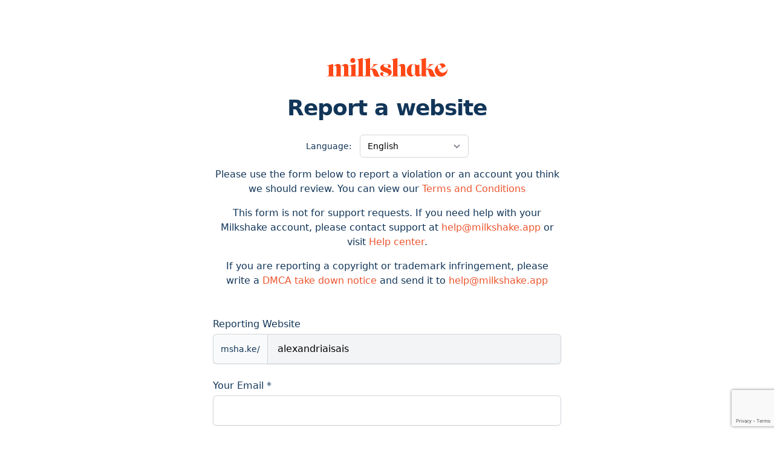

--- FILE ---
content_type: text/html; charset=utf-8
request_url: https://www.google.com/recaptcha/api2/anchor?ar=1&k=6LfjQKgZAAAAAAM0IG7vVXXDc1CVYVXZUIbxTG77&co=aHR0cHM6Ly9hcGkubWlsa3NoYWtlLmFwcDo0NDM.&hl=en&v=naPR4A6FAh-yZLuCX253WaZq&size=invisible&anchor-ms=20000&execute-ms=15000&cb=cbmsbds13wq9
body_size: 44826
content:
<!DOCTYPE HTML><html dir="ltr" lang="en"><head><meta http-equiv="Content-Type" content="text/html; charset=UTF-8">
<meta http-equiv="X-UA-Compatible" content="IE=edge">
<title>reCAPTCHA</title>
<style type="text/css">
/* cyrillic-ext */
@font-face {
  font-family: 'Roboto';
  font-style: normal;
  font-weight: 400;
  src: url(//fonts.gstatic.com/s/roboto/v18/KFOmCnqEu92Fr1Mu72xKKTU1Kvnz.woff2) format('woff2');
  unicode-range: U+0460-052F, U+1C80-1C8A, U+20B4, U+2DE0-2DFF, U+A640-A69F, U+FE2E-FE2F;
}
/* cyrillic */
@font-face {
  font-family: 'Roboto';
  font-style: normal;
  font-weight: 400;
  src: url(//fonts.gstatic.com/s/roboto/v18/KFOmCnqEu92Fr1Mu5mxKKTU1Kvnz.woff2) format('woff2');
  unicode-range: U+0301, U+0400-045F, U+0490-0491, U+04B0-04B1, U+2116;
}
/* greek-ext */
@font-face {
  font-family: 'Roboto';
  font-style: normal;
  font-weight: 400;
  src: url(//fonts.gstatic.com/s/roboto/v18/KFOmCnqEu92Fr1Mu7mxKKTU1Kvnz.woff2) format('woff2');
  unicode-range: U+1F00-1FFF;
}
/* greek */
@font-face {
  font-family: 'Roboto';
  font-style: normal;
  font-weight: 400;
  src: url(//fonts.gstatic.com/s/roboto/v18/KFOmCnqEu92Fr1Mu4WxKKTU1Kvnz.woff2) format('woff2');
  unicode-range: U+0370-0377, U+037A-037F, U+0384-038A, U+038C, U+038E-03A1, U+03A3-03FF;
}
/* vietnamese */
@font-face {
  font-family: 'Roboto';
  font-style: normal;
  font-weight: 400;
  src: url(//fonts.gstatic.com/s/roboto/v18/KFOmCnqEu92Fr1Mu7WxKKTU1Kvnz.woff2) format('woff2');
  unicode-range: U+0102-0103, U+0110-0111, U+0128-0129, U+0168-0169, U+01A0-01A1, U+01AF-01B0, U+0300-0301, U+0303-0304, U+0308-0309, U+0323, U+0329, U+1EA0-1EF9, U+20AB;
}
/* latin-ext */
@font-face {
  font-family: 'Roboto';
  font-style: normal;
  font-weight: 400;
  src: url(//fonts.gstatic.com/s/roboto/v18/KFOmCnqEu92Fr1Mu7GxKKTU1Kvnz.woff2) format('woff2');
  unicode-range: U+0100-02BA, U+02BD-02C5, U+02C7-02CC, U+02CE-02D7, U+02DD-02FF, U+0304, U+0308, U+0329, U+1D00-1DBF, U+1E00-1E9F, U+1EF2-1EFF, U+2020, U+20A0-20AB, U+20AD-20C0, U+2113, U+2C60-2C7F, U+A720-A7FF;
}
/* latin */
@font-face {
  font-family: 'Roboto';
  font-style: normal;
  font-weight: 400;
  src: url(//fonts.gstatic.com/s/roboto/v18/KFOmCnqEu92Fr1Mu4mxKKTU1Kg.woff2) format('woff2');
  unicode-range: U+0000-00FF, U+0131, U+0152-0153, U+02BB-02BC, U+02C6, U+02DA, U+02DC, U+0304, U+0308, U+0329, U+2000-206F, U+20AC, U+2122, U+2191, U+2193, U+2212, U+2215, U+FEFF, U+FFFD;
}
/* cyrillic-ext */
@font-face {
  font-family: 'Roboto';
  font-style: normal;
  font-weight: 500;
  src: url(//fonts.gstatic.com/s/roboto/v18/KFOlCnqEu92Fr1MmEU9fCRc4AMP6lbBP.woff2) format('woff2');
  unicode-range: U+0460-052F, U+1C80-1C8A, U+20B4, U+2DE0-2DFF, U+A640-A69F, U+FE2E-FE2F;
}
/* cyrillic */
@font-face {
  font-family: 'Roboto';
  font-style: normal;
  font-weight: 500;
  src: url(//fonts.gstatic.com/s/roboto/v18/KFOlCnqEu92Fr1MmEU9fABc4AMP6lbBP.woff2) format('woff2');
  unicode-range: U+0301, U+0400-045F, U+0490-0491, U+04B0-04B1, U+2116;
}
/* greek-ext */
@font-face {
  font-family: 'Roboto';
  font-style: normal;
  font-weight: 500;
  src: url(//fonts.gstatic.com/s/roboto/v18/KFOlCnqEu92Fr1MmEU9fCBc4AMP6lbBP.woff2) format('woff2');
  unicode-range: U+1F00-1FFF;
}
/* greek */
@font-face {
  font-family: 'Roboto';
  font-style: normal;
  font-weight: 500;
  src: url(//fonts.gstatic.com/s/roboto/v18/KFOlCnqEu92Fr1MmEU9fBxc4AMP6lbBP.woff2) format('woff2');
  unicode-range: U+0370-0377, U+037A-037F, U+0384-038A, U+038C, U+038E-03A1, U+03A3-03FF;
}
/* vietnamese */
@font-face {
  font-family: 'Roboto';
  font-style: normal;
  font-weight: 500;
  src: url(//fonts.gstatic.com/s/roboto/v18/KFOlCnqEu92Fr1MmEU9fCxc4AMP6lbBP.woff2) format('woff2');
  unicode-range: U+0102-0103, U+0110-0111, U+0128-0129, U+0168-0169, U+01A0-01A1, U+01AF-01B0, U+0300-0301, U+0303-0304, U+0308-0309, U+0323, U+0329, U+1EA0-1EF9, U+20AB;
}
/* latin-ext */
@font-face {
  font-family: 'Roboto';
  font-style: normal;
  font-weight: 500;
  src: url(//fonts.gstatic.com/s/roboto/v18/KFOlCnqEu92Fr1MmEU9fChc4AMP6lbBP.woff2) format('woff2');
  unicode-range: U+0100-02BA, U+02BD-02C5, U+02C7-02CC, U+02CE-02D7, U+02DD-02FF, U+0304, U+0308, U+0329, U+1D00-1DBF, U+1E00-1E9F, U+1EF2-1EFF, U+2020, U+20A0-20AB, U+20AD-20C0, U+2113, U+2C60-2C7F, U+A720-A7FF;
}
/* latin */
@font-face {
  font-family: 'Roboto';
  font-style: normal;
  font-weight: 500;
  src: url(//fonts.gstatic.com/s/roboto/v18/KFOlCnqEu92Fr1MmEU9fBBc4AMP6lQ.woff2) format('woff2');
  unicode-range: U+0000-00FF, U+0131, U+0152-0153, U+02BB-02BC, U+02C6, U+02DA, U+02DC, U+0304, U+0308, U+0329, U+2000-206F, U+20AC, U+2122, U+2191, U+2193, U+2212, U+2215, U+FEFF, U+FFFD;
}
/* cyrillic-ext */
@font-face {
  font-family: 'Roboto';
  font-style: normal;
  font-weight: 900;
  src: url(//fonts.gstatic.com/s/roboto/v18/KFOlCnqEu92Fr1MmYUtfCRc4AMP6lbBP.woff2) format('woff2');
  unicode-range: U+0460-052F, U+1C80-1C8A, U+20B4, U+2DE0-2DFF, U+A640-A69F, U+FE2E-FE2F;
}
/* cyrillic */
@font-face {
  font-family: 'Roboto';
  font-style: normal;
  font-weight: 900;
  src: url(//fonts.gstatic.com/s/roboto/v18/KFOlCnqEu92Fr1MmYUtfABc4AMP6lbBP.woff2) format('woff2');
  unicode-range: U+0301, U+0400-045F, U+0490-0491, U+04B0-04B1, U+2116;
}
/* greek-ext */
@font-face {
  font-family: 'Roboto';
  font-style: normal;
  font-weight: 900;
  src: url(//fonts.gstatic.com/s/roboto/v18/KFOlCnqEu92Fr1MmYUtfCBc4AMP6lbBP.woff2) format('woff2');
  unicode-range: U+1F00-1FFF;
}
/* greek */
@font-face {
  font-family: 'Roboto';
  font-style: normal;
  font-weight: 900;
  src: url(//fonts.gstatic.com/s/roboto/v18/KFOlCnqEu92Fr1MmYUtfBxc4AMP6lbBP.woff2) format('woff2');
  unicode-range: U+0370-0377, U+037A-037F, U+0384-038A, U+038C, U+038E-03A1, U+03A3-03FF;
}
/* vietnamese */
@font-face {
  font-family: 'Roboto';
  font-style: normal;
  font-weight: 900;
  src: url(//fonts.gstatic.com/s/roboto/v18/KFOlCnqEu92Fr1MmYUtfCxc4AMP6lbBP.woff2) format('woff2');
  unicode-range: U+0102-0103, U+0110-0111, U+0128-0129, U+0168-0169, U+01A0-01A1, U+01AF-01B0, U+0300-0301, U+0303-0304, U+0308-0309, U+0323, U+0329, U+1EA0-1EF9, U+20AB;
}
/* latin-ext */
@font-face {
  font-family: 'Roboto';
  font-style: normal;
  font-weight: 900;
  src: url(//fonts.gstatic.com/s/roboto/v18/KFOlCnqEu92Fr1MmYUtfChc4AMP6lbBP.woff2) format('woff2');
  unicode-range: U+0100-02BA, U+02BD-02C5, U+02C7-02CC, U+02CE-02D7, U+02DD-02FF, U+0304, U+0308, U+0329, U+1D00-1DBF, U+1E00-1E9F, U+1EF2-1EFF, U+2020, U+20A0-20AB, U+20AD-20C0, U+2113, U+2C60-2C7F, U+A720-A7FF;
}
/* latin */
@font-face {
  font-family: 'Roboto';
  font-style: normal;
  font-weight: 900;
  src: url(//fonts.gstatic.com/s/roboto/v18/KFOlCnqEu92Fr1MmYUtfBBc4AMP6lQ.woff2) format('woff2');
  unicode-range: U+0000-00FF, U+0131, U+0152-0153, U+02BB-02BC, U+02C6, U+02DA, U+02DC, U+0304, U+0308, U+0329, U+2000-206F, U+20AC, U+2122, U+2191, U+2193, U+2212, U+2215, U+FEFF, U+FFFD;
}

</style>
<link rel="stylesheet" type="text/css" href="https://www.gstatic.com/recaptcha/releases/naPR4A6FAh-yZLuCX253WaZq/styles__ltr.css">
<script nonce="GZSF1fLHRlkjvbusGiznXg" type="text/javascript">window['__recaptcha_api'] = 'https://www.google.com/recaptcha/api2/';</script>
<script type="text/javascript" src="https://www.gstatic.com/recaptcha/releases/naPR4A6FAh-yZLuCX253WaZq/recaptcha__en.js" nonce="GZSF1fLHRlkjvbusGiznXg">
      
    </script></head>
<body><div id="rc-anchor-alert" class="rc-anchor-alert"></div>
<input type="hidden" id="recaptcha-token" value="[base64]">
<script type="text/javascript" nonce="GZSF1fLHRlkjvbusGiznXg">
      recaptcha.anchor.Main.init("[\x22ainput\x22,[\x22bgdata\x22,\x22\x22,\[base64]/[base64]/MjU1Ok4/NToyKSlyZXR1cm4gZmFsc2U7cmV0dXJuKHE9eShtLChtLnBmPUssTj80MDI6MCkpLFYoMCxtLG0uUyksbS51KS5wdXNoKFtxVSxxLE4/[base64]/[base64]/[base64]/[base64]/[base64]/[base64]/[base64]\\u003d\\u003d\x22,\[base64]\\u003d\\u003d\x22,\x22woHChVjDt8Kqf0/[base64]/Dj0zCksKowpjDqAVUL1/DvMOoYmMdCsK5ZRoewrvDpSHCn8KnLmvCr8OZO8OJw5zCm8OLw5fDncKcwqXClERIwqU/L8Kiw7YFwrlBwpLCognDqcOObi7CksOfa37DvMOwbXJHNMOIR8Klwp/CvMOlw4TDoV4cE1DDscKswoJkwovDlnzCqcKuw6PDgsOJwrM4w4DDmsKKSS/DvRhQNhXDuiJiw75BNlvDvSvCrcKBTyHDtMKNwrAHIQVZG8OYJMKtw43DmcK2wr3CpkU+clLCgMOcNcKfwoZ6X2LCjcK8wp/DoxESWgjDrMOiSMKdwp7CrAVewrtkwrrCoMOhfsOiw5/CiWDChyEPw73DrAxDwq7Di8KvwrXCq8KkWsOVwpfClFTCo3PCgXF0w7jDgGrCvcKzJmYMZcOUw4DDlgdzJRHDv8OwDMKUwpvDmTTDsMOnJcOED29xVcOXa8OUfCcIasOMIsKywrXCmMKMwoTDiRRIw65zw7/DgsO3HMKPW8K3E8OeF8ObecKrw73DsGPCkmPDoGB+KcKrw4LCg8O2wpzDj8KgcsO8wqfDp0M2KCrClhfDlQNHJ8KMw4bDuQnDk2Y8KMOBwrtvwoN4QinCjFUpQ8KWwrnCm8Ouw6Vua8KRNMK2w6x0wrQLwrHDgsK+wpMdTH/ChcK4wpstwrcCO8OGUMKhw5/DhA87Y8OiF8Kyw7zDjMOfVC9Ow7fDnQzDnhHCjQNGIFMsHyLDn8O6JRoTwoXCoUPCm2jCj8K4wprDmcKOWS/CnDDCoCNhQ1/CuVLCkRjCvMOmHQHDpcKkw5vDq2B7w7R1w7LCghzCscKSEsOSw7zDosOqwp7CpBVvw5rDnB1+w77CgsOAwoTCq0Y1wpbChUrCjsKKBcKlwpnClGExwp5QUF/Cs8ObwogTwr9Nd00tw4PDun1TwoZqwoXDkQIDLRU7wr8FwrLCjEsvw4Fhw5/[base64]/CvEbDl3LDnVTDmj/CncONwqFJRsOlclZzCcK2WsKnGhF1BxvCh3fCtsORwofChBpiwoQAV1IVw6Atwp15worCv2TCuXliwoceQz7Cs8K6w6/Cp8OQDkxVT8KdN3gnwqJ5T8KWfMOYYMKKwplXw6HDk8Kjw7tTw7tFQcOUwozCqWbDlyBQw43Cs8OQDcKfwp9CJH/CtzfCncK/B8O+DcKZKj3ClhcgEcKJwr7CvMOMw5QSw6nDvMOgecOOGmg+IcKCLjlwdX7ChMODw4UqwrnCq1jDtsKGJMKbw5EEGcKyw4bCksKHVSnDl3PDs8K9dMOFw7bCrQTCgCMGGsOtEMKUwprCtg/Dm8KBwp7DusKFwpgrIznCmsOfA24lcsKXwrMTw4sKwq/CoglFwro4wovCpgs1Vk4eAU7CvcOsfsKZQwMLwqFNScOWwoQGYsKowp4Zw5PDkmRZesKXN0N2OcKfdWrCj0DCuMOgahfDmRomwrpbfzASw6PDjVLCgk5NTFUCw4/[base64]/[base64]/Cq2zDosKZw7PCsMOnbsKLwp8UMMOsKMOGw5fCqn3Cjx5jCsKbwrEgPlN3blgNBsO9SEnDg8Ovw5kVw7x1w6BGOg3DriDCg8OFw6nCsn4+w67CmkBRw57DiRbDp1Y4PRPCi8KTwqjCkcKLwqByw5/[base64]/[base64]/DucOywpfDkW5ywpvCiMKcwrLCvcOmccKBDHtwRMKJw4hkLzbCgkfCuwXDtsK3UnhlwrVuWkJUGcO6w5bCq8OqSRPCmgIHGwdbDDzDvmgybzPCrW3Cqx9fNBzCl8OiwrPCqcKOwpnDkzYmwqrCtMOHwp80I8KpUsKkw7JGw7l2w6/CtcODwqICXFUoXcOITA4Kwr1uwpxhPSFScDjCjF7CncKPwrJbMB8BwrvCmcKbw58sw6LDhMOxwqsJGcOteWXClRM7V1LCgl7DoMO8wq8lw6lRYwdswp/CjDhGXkl3ScOjw6TDtzzDoMOOJsOBKz5RWmfCmmjCqsOtw6LCrWjCj8K9NsKNw7gOw4vDkMONw758SsO7X8OMw4TCsidGUALDpALCoWrDucK7IcO1CzEXw7ZPDGjCiMK6N8KCw4krwrQMw6s/wrfDq8KQwrbDkGYfEV/Dh8Ozw6PDrcOtw7jDmSpZw41kw7XDkCXCsMKAcsOiwpXDncKBBsO3XHk2OcOSwpzDj1PDrcOCQcKsw6p5wo9Jw6LDp8O1w5DDv13CgcKEGMKdwpnDnMKISsKxw6cEw6I7wqhCPcK1wpxEwp4ncHzCskfDncO0QMOTw4TDgF/CvjBzWFjDg8O+w5rDj8OUw73Cn8OjwonDgjrCiG8/woETw4DCqMKqw6TDs8OEwrrDlD7DgMOYdEtnNHZ7wrfDmWrDlcKUesKlAsODw5jDjcOxUMKCwprCq1rDpMKFZ8O1MwjDm2UfwqJCw4V+S8OKwq/CuRYVwpBRFQNRwpvClmTDisKrQsOxw4zCryUmcn3Dn2kPaRXDh0V/wqR8VMOAwrBxUcKewo5Iwow+FcKiAsKqw7jDm8KowpoWKEzDoF7CiUkTX0AZw6cIwobCj8KVw753RcOQw4vCriHCgC/DklPDgMKfwrlMw67Dn8O5V8OJRMKtwpAAw701EEzCtcOcwrDChsKNHnvDqcK/wrzDrBw9w5Qxw6QPw7RXKVZHw5bDhcKLdxRgw4J1ejRee8KCacOsw7QqXkXDmMOKaVTCvF44DcOhDFXCj8KzKsK3RRt7QULDq8KIQWJlw7fCshfDi8O4IwbDqMKgD2pZw6xTwpc6w4YLw581U8OtN0rDmMKZPMOKLUBtwqrDvVPCvMOiw49Zw7wZUsOLw7NIw5xXwr/Cv8OKwqc2DF9Pw6zDgcKfecKOOCLCvioOwpLCm8Kow7IzCAMmw5PDiMOYSz5kwrLDusKfVcOZw6TDsEMnYknCkMKOd8O2w4XCpz3DlcOUw6HDisOkFgFaN8K8w4wwwoTCoMO2wpHCvx3DuMKQwphtWsOfwp14McK/wr1vKcKjLcKPw5piDMKpZMOwwo7CmCY5w5dAw54KwpIzR8Okwotxw4giw4d/woDCosONwqJ4FEfDhMKRwpkae8K0w5sxw78zw5bCgGTCi3krwozDisOOw6FKw6wAdsK0GsOlw4PCslXCh1jDqSjDmsKqYsKsc8KDCsKACMOuw6tLw5nCn8Kiw4XCo8O6w7vCrcOVUB52w5VxUcKtBhHDnMOvaE/Cp0oFesKBBMKCTMKvw6lrw6Iowpltw7ZlR38MTGjCrH0owrXDncKIRBTDrgTDj8O6wpJFwr/Dh13Dk8KFTsKAICJUJcOpeMO2KwHDmTnCtXxEOMKbw5bDtsOTwo3Dsz/Cq8OIw4zCtRvCvyBzw68vw7cZwrpaw7LDiMKOw7PDvsOrwr0jZD0CJ1DCksOowowpasKLUk8Ow7Qxw6XDkMOwwohDw6UHwofDk8O7w7TCucO9w7M2HE/DrmLCjD0Xwos2wrlGwpLCm2s4wrIPZcKJf8Oyw7/[base64]/[base64]/woR4woDDncK8Jk3DvcKPw47ClHYhw5fCjBZ0wqs5OcO6w5AiHcOaFMKaMMOKLcOLw5nClgbCs8OvSVMROALCrsODU8K/[base64]/[base64]/Cr8OOdsOEA2fDrMO/JMKiJcOCw7MAw75Sw61beSDDvxHCpiTCqcKvLR40VT/[base64]/dGRnS8OESDhBR8Ovw54tCDzDlmLCgAoYcQsdw7LCvMKQTcKFw59vHsKvwrAnew3CjG3Cvm0OwrVjw6DChBzChcKxwrzDlwDCp0LCiDUVf8Oic8K7wpAjTnPCo8KfPcKbwrvCsDQsw5PDoMOpfBFXwponCMKnw59Rw5jDhyrDoW/DhnzDm1ggw5RcBznClmrDu8KYw6hmUDTDp8KQaTwCwpPDl8Kiw6vDsAphasKYwrZzwqgAGsOUL8KId8KzwpFOLcOYHcKEdcOWwrjCu8KqRSosdQd/LRlUwpxlwpbDsMKufsOXQwnCm8KfR1ZjQcOhKMKPw4bCisKhQCZQw5nCgA7Dg37CgsOjwqfDth51w6wjMxrCgGDDnsKpw7paLjEmHEDDp1HCu1jCtsK/MMOwwqPCrRV4wr3CtMK9UsKPFcONw5dGNMO+Qn4vLcKBwoVLNXx8BcOJwoBOOX8Uw7bDsElFw4/DmsKKPsOtZ0bCp1QzT0HDiD1TJ8OMRcK6KsK/w5TDqcKSCG0rQcKPZTTDkMOAwr1iZHYnTsOtNT9+wrDCiMKvH8K3RcKtw7LCrMORHcK/[base64]/CiMKXG3U5w7XDosOMQcOTR8OTwqLDjhDCkn4AQlrClcOpwqbDtcKJHGzDtcK7wpTCqGEAR2/CqMO+GsK6EEjDpMOXXcOQNEDClsO1A8KIPDTDhMKjKcO4w7Mtw5ECwrjCsMOPAsK0w4gtw492dGfCmMOaQsKlwrTClMO2wo06w43CpcKlVVgKwpHDrcKjwoV0w5vDncOww4MfwpXCn0LDkEFmHR9Ww7EZwrbClWrDnyXCkGZEdG07fsOmH8OjwrfCqB/DqSvCrsO4fUMMKsKKGA01w44wRVlywpAXwrLCq8Kgw63Co8O7UBNIw5PCrMOww6N/[base64]/CvGPDjSQAw6QBJMO8wodFw6bCnVVJw5XDvsKFwrR4O8KPwovCs3fDoMKEw5ZiWzIHwqHDlsOvwq3ChGUMcT1JEkfDucOrworCosKlw4Bxw5IRwpnCg8Opw4cLWWPCljjDs355DHfDmcKhYcKFHXUqw5rDiBJhdhDDpsOjwoQUWMKqchZVYF4KwrU/woXCh8KSwrTDoRIow6TCksOgw7zCugoFTAJHwpXDrzJRw6g9TMK/RcOpAg9Rw7XCncOwcjdFXyrCn8OQSSLCuMOnZxNtJgt3w7gEMXHDi8O2RMOIwrEkwr7DhcKhOlfChGolVWlIf8KtwqbCjwDCg8KRw4Mjd0RRwp1PLsKaYMK1wqVjRkw8dsKewrQJN1lcCyTDkxzCoMOXFcKfwoMpwqN/T8KvwpxpLsOLwpkZGTLDjsK5T8OOw4LDvsO7wqzCjgbDicOIw4pyEsORT8O1XyzChBzCssK1G27ClMKvF8KUEUbDr8OKCDwqw4/[base64]/CrgIgw68hRlhTD8K1wp7Do8OdwpXCpXXDribCjGZnRcOKYMKVw5lTI3jCvVNfwph/[base64]/CoiIzFMK1w6vCj38bP8O9wqLDnsOYBMK9w43Dk8OMw4IrY3VSwp9QJcKfw7/Dlhcbwo7Dlk3CkxzDs8K1w5kJWMK4woNuMxJHw5vDl3Z7YDExR8OYW8ONLQHCj1LCoW8fOkY6wqnCsCUydsKSHsOIVxPDjmNsOcKTw6EASMOhwoNQccKdwonCi0EjUgxpMQMtIMKYw7bDisK7RMK+w7Viw5jDphjCgzB7w73Cq1bCs8KCwq0zwq7Dmk3CmVBPw7g/wq7DnDEqwr4fw4HChk7CvChWcXtZSD1BwoDCkcOMdMKlZzYNTsORwrrCvsOFw4XCi8ObwqwPLSzDjz8fw7MGWsOjwqfDqmTDuMKTw6Ijw7TCicKUWB7ChsKow67Dr2AoCUvCicOgwqNaBWJDT8KMw4HCkMKJOH01wq3Ck8K4w7vCqMKHwq8dJMO7QcOew4cIw5jDhnh/YTRfQcOkQEzCkMO7dWJcw5vCnMODw7JfOTnCghrCgMK/BsOKb1fDlTEYw6Q1EGXDhsOfYsKJWWBfY8KRODZMwqAYwobCmcKfbxzCvlJpw6jDsMOrwp9bwrLDlsO2wpbDqlnDlThWw67Cj8O5wp4/KWdnw7NMw586w7HCmk1eUX3CoT/DmhByeyc5FcOnZXQPwoBafgdnYQTDnkAGwpTDgMKcw4sPGQzCj3glwrocw43CsSBgWMKeagdewrVlbMKkw6pLw6/CtHl9wojDkMOKOhbCrwTDvnpzwqA4AsKuwpUXwq/CkcO+w4/[base64]/Hxxiw59cw5h6wodCSG/[base64]/Dk8OgGEwSHkEjw4PCmGsew5R9OAIpcBhSw6tFw6DCtxDDnyHClhFbw4wswql9w6wIY8KMNxrDu3jDjsOvwrJJJRRTwpvCnmsyV8OLLcK/[base64]/w67DpMO2dcK0w7/Drxo3DcOKw5R1B2gQw5jDvDXDoCIcClzCuRzCvVMAL8O7ChMewqAIw5N5wobChz/DtgrCkcOOREdMdcOfUQ7DolkePV0cwqrDhMOJKzhKVsKHQcKSw7oXwqzDvsO+w5hGPW85C1dQI8OEcsK4QMOLATrCjHHDoEnCmw19PTUuwpF/QHrDtkskLsKFw7RRacKqw4xHwrVtw7zCncKfwqfDrRjDgU/CrRpfw69UwpXDp8Otw7PCliYGwoXDmFDCv8K+w4IUw4TCnh3Cnj5ELmwpHSvCrcKsw7BxwovDhUjDlMKdwocWw6fChMKdJcK1AsOVMxLCrAYjw6/CrcOTwqnDq8ObA8KzBHAfwqVbM1/DlcODwrN5w47DrGzDpmXCocOte8O/w70Kw5VwekjCrHnDqSJlVTjCmVHDucK0GRnDj3pMw4zDjcOdw4bCri9JwrBNA3HDn3Zfw7LClsOhOsOaWzMLK0/Clx/ClcOCw7jDqsOxwp7Cp8OJwqtcwrbCmcOEbEYlwqpkwpfCgl/DrsOKw7N6ecOLw64PC8Kuw4dgw68WKGbDo8KTGcOpVsOewprCr8OwwqchZE99w7TDvEBvdFbCvcO6JRNnwrfDgcKewq4KU8OaM3pBFsKRAMK4wo3DisKoGsOVwq3CtMKBMMKoYcOnSSocw6I6S2MXZcOcfEJXXV/CrsO9w5BTcUxSZMKcw4rCqwE5ACYAGcKYw5fCosOowonDkMK9LcKmw4/Dg8KeSXnCnsOUw6vClcK1w5JPV8OfwobCok/DuXnCsMOHw6PDk1/DuHxiF3Yxw7M0DsOiKsKqw6h/w4EzwpzDusOUwr8tw4LDtGxVw7EJbMKrO3HDogxDw4BywqlvRzXDjSYfw7M6QMONwqMHMcODwoMcw7FJQsKjR2w0AsKAFsKEQUciw4B6fD/[base64]/Do8K1LcOxeMOfwrchbQ5jCMOaFGtrwo8nL2Y/wqsvw7x0Zw8xCyRtw6bDsy7DnCvDlcO5w7Yvw6TCpB/Dg8OAUHvDuEZgwrLCvRhmYCrDnTBiw47Dg3BiwqTCgMO3w7DDnQ/ClzPCgXxMZxkuwonCqjk4wrHCnsOiwqbCrF8uwpJaPiPCthATwpTDjMOqCQ/[base64]/[base64]/DvsKsU8O/N8K4wrhhIxJWwrVGwqrCrcOAwq19w7N+OngTFR3Co8KqSsKhw6vCt8K5w5Fzwr4xJsK+NVnCvsKRw6/CqMOGwq41EsKyAjPCtsKLwonDqTJcMsKGaATDrHrCt8OQIX56w7ZECMOpwrnCn2FTIX9xwo3CvCDDvcKpw5fClxfCn8OnKhXDjFQaw698w5jDjErDjsO3w5vCncKeSh8/K8OEe3Y8w6LDpcOhQw0fw7ozw63Du8OcVXI3WMOQwqdYOsOeO3gHw7rDp8O9wp1Fb8OrTcKPwoIEw6IwVsO9w4Rsw4TClsOlAlPCsMKmwpljwo9hw5HCq8KDN01rM8OWR8KHFHDDj1nDp8K5wrQowqRJwrzDkGAKb3/Cr8KFwqjDlsKGw6HCswo5FAIiw5QswqjCn0FuEVfDvnrCucO+w6fDkRbCsMOxFH7CvsKIaTbDg8Ofw6cfXMO8w5DChGXDksKiKcKkQcKKwr7DhxPDjsKXH8Ojwq/Dng0LwpNwbsOewobDlFchwoUawq3Cjl7Di3gLw5vCk1jDnhwVLcKQIR/[base64]/w7sqfm08wqDDllXCvcKgJMOwWDjCo8Oiw58GwpQ0RMOVCVDDtEfDtsOswqlOYsKJI2EGw7HCk8Oxw4dpw7fDqsO2acOuTxNvwqJ9EWhcwpMtwpvCkB/[base64]/JFpowo7DmsOCw7VHwqrDmAbDn8O1w6Fcw4bCqsKYAcOEw5cdIx0SJVXCmMKwOsKNwqnCnijDgsKKwrrChMK5wrTDuDQkJGDDjAjCvkA7BAxHwqctUsKbIX1Mw7vCjE3Dr3PCq8OiH8O0wpIvXcOTwqPCo3/Dgwg5w7LCu8KRRXJPwrDDsV9gW8KiCmrDr8OoJMOPwqgGwowSwqUYw5jDsSPCjcKgw6gLw5DCi8Kpw4JVejzCvSbCusOiwoJzwqrCh2/Cg8KGwpfCv3xLf8KNwopmwq9Ow752PFbDumgqaDvCssOSwqLCp38ZwocMw40JwqzCvsO3VMKqPHnDl8Orw7LDkcOCE8KBahjDqwwbVsO2FSlkw4/Drw/DrcO7woo9ED4DwpcQw6zCosKDwqbDp8Ozwqswf8OBwpcawqTDqsOpTcKQwq8EaA7CgQ/[base64]/wrHCqkzCrD1uwoLDpsOxw5bDrVzDssKgwrTCi8OmI8K3EMK0dsKhwrfDlMOcGMKIw7zCuMORwpIEZRnDqSfDg0Brw4ZEDMOMwoBbK8OswrUyb8KBAcO5wr8bw4dlWxDCnMKCRTPDhgvCvxzCu8KPD8ODwrw2wo/DhzVCPgEYw75EwrEmccKrfWvCtxtjYmLDs8K0wqY6XsK9YMKcwp4ZEMO5w711SUE/woHDi8KgH17DhcOAw5/DqMKOfRNTw5A8GzdiIyTCoQpHdgB/w7PDhRUmej16ccO3wpvDt8KZwpbDrVB9NgDDk8KhIMK9Q8Ofw6jCrCUPwqI0XGbDqVwUwozCgCE4w6HDpSHCrMOAUcKcw5wYw4NRwp4/wqF/woYYw7PCsywsE8OjdcOzIArDhVvCsil+XzISw5gmw58uwpNuw6JVw6DCkcKzacKgwpjCkxpww6YUwpPDgwYywqQZw7DCq8OyQDTCnzgSCsO7woR2w48jw5/[base64]/[base64]/DmAQXB8KlwrzDuMOvf2fCtBxOwq87wpQVwqXClVEqU3XDsMOFwo5ewqbDs8Kww7FZYWhwwoDCpMOlwrXDi8K6wqlJTsK4w5bDv8K0fMOELMOMJUBfBcOqw4/CgCEqw6LDuH4Zw7tCw6rDjzNMS8KpCcKTXcOjasOWw5crNMObLAPDmsOCEMK3w7UpflnDlsKWw6nDgHfDtGoodW1uO3s1wp/DjWvDmzLDusOfAWvDpAfDmmvCqAPCkMOOwpUDw5gHXHcFwo/CtkApw5jDicKBwoTDh3Y1w4HDkVA9W3B9w4tGY8KmwpnCgGXCg1rDtsKnw4s7wpgqdcONw6bCugAHw71TewMwwqtoNR4iaUlZwolIbcKNI8K6JWwtcMKhd3TCmH/CjTDCj8KWw7bCtMKhwoI9wr8KX8KoWsO6GgIfwrZqwrZlDxjCtMOdAFgkwpzDsmfCrjHCtn/CqArDm8Ovw4BKwpFywqZMcxjCrFbDvgnDocOHVn0dU8OabGkgblnDp3gaTC3ClFB4DcOWwqFKAn45fS3CuMK5AFBwworDqA7DlsKUw7wIBVfDssKLIlHDsGUASMODEU5vw4/Ci1rDqMK8wpFPw6AlM8K7eH7CqsKqwo5tQgHCncKIaSnDq8K4Q8OPwr7CkRI7wq3CjkZnw44fC8KpEUjCh2nDuxDDssKXcMONw64DTcOIbsOPG8OZMsKgcVrCumRAWMK7ecKhVRB0w5bDqcOuwrEKAsO8FV/Du8OLw4TCnFIuecObwqRdwog9w6zCqjkzPcKvwqBmHMK+wqMeW1gSw6zDvMKZCcK3woLDj8K+L8KLRzDDqcOIw4lXwp7DgsO/[base64]/DvsO/VX/Cg2XCncOAwp/[base64]/[base64]/[base64]/DjDpWwr1ow5BawrLDpcO/eUBmZxzCucKiMD7CrMKTw5nDnj4Tw7XDiUrClcKkwrjCg0fCoC8VL1wzw5fDtk/Cv0dzXMOXwosJPzzDkzxTSsKZw6nDtFdbwp3Dq8KJSQfDjDHDr8KuScKoQkLDgsOeLSEBXmQAcm18wrvCrgvCpz5cw7LDshHCgUhnCMKfwqjDvx7Dt1I2w5jDm8O2PQnCgsOYc8O2IlNlTDTDuytFwqIFwqHDlAPDsQsmwr/[base64]/DiSo4A8KYUMKNwr0Zw4RRTDXCnAg9wqQNK8O/[base64]/HSnDlXrDgU3CjU/DtyswYFvDicOuw5DDrcKMwobCgkJuRFDCgUFaXcKtwqXCtMKxwq/DuCfDlhgdC0kJMXhmXU3Do03ClsKDwq/CqcKBDcOywpzCucODP03DgGzDlVLDscOPKcKew5fCucKew77DusOiGidzw7lmwr3DuQpcwqHCtsKIw75jw5lbwoXClcKCYy/[base64]/U8KjwpjCpQzCghMvw6Jrwq3DqMKfwpMwc8Kkw7Nuw7pzKRkCw45nP2Uew7bDsBbDkMOHGsO7Q8O/BE49dCZQwqLDjcOHwrtkWsOawqwOw5EIw6PCgMO7DyVNLEHCjcOrw53Cj07DhMOjTMK/[base64]/D3vDj8Kgw74NJQLCqcOVwqPCn8Klw6kHHMK+wptUY8KxL8KYesOMw6XDucKSAXDCiBF5P3YTwrQPasO9Wgl5SMOiworDicO+wr19NMO4w5jDiG8JwqrDo8Omw4bDqcO0wr9ow73DimfDiy3Ck8KswoTChsOlwpnCicOfwqPClcK/[base64]/w6oEC8OkwqvDvn0AYsKNbFnCkG/Ck8OjLBTDqGZSa0tTWMKFAEkBwql1wpvCtX9Bw6rCosK8w5bCm3QfAMKDw4/[base64]/bcKvw5JREHzCoCjDhVkzwoRnAMKPw67DqcK5BcKnXSrDp8KMGsOuNMKmRm3CscOAwrvCvgLCqVZ+wqoaOcKtwowBw4fCq8OFLwbCqcOEwpcsDTxZwrIfdj0Uw7N6asOZwojDosOzZ0YMFB3DocKfw4bDhGjCoMOATMKML2DDrcK7Bk/[base64]/wofCrHfDvsK1w681woHCscObw6HClBU0aMKbwoDCocO+PcKBRRzCgB7DqzTDocOdWMKxw6gjwpfCsTpLwpc2wr/CqXcKw4fDrkjDtMOcwovDhcKdDMK/d05+w7/DoRAELsOMw4oMwrBvwp9dHzsHacKZw4BMFDdqw7piw67Dui01UsOXJjZOOS/Cnn/DpWZCw6d+w5LDsMOaIMKHeEF/acO6EsO6wrwrwp9KMD/Ckx5RP8K/TkDCoR7DnsOzwrsPX8OubcKYwq0VwqFww4fCuS5Cw7U7wolZXcOmD3k8w4vDlcK9PQ/DlsOlw5wrwq5qw55Cd3/DkVrDm1/DsR4uJw1mdsKRKsKIw6QtLB7DmsOrw6/Ct8KSJlrDl2nChsOvEcOJEQ7Cm8O9w6YIw78iwrDDlHUPworCkxPCu8K3wqhvRCh7w6w3wrfDjMOLeivDmynCkcOrb8OeYmBUwq/[base64]/DkVDCtRA3wrnDs0A6wrPChMOWW8KUwo3DksKdDmk9wpHCnVdhN8OBw48GZsKZw5gCAixCGsOWfsKUZEjDuyNZw5hUw53Dk8KSwrMnZcO5w53CkcOow6PDnGzDkWh3wrLDkMKywrXDvsO0csKjwp0vClR1U8OXwr7Ctz4LZw/Co8OYGFR5wrXCsBtQwoIfQsKBNMOSbsOfQBATMMOywrXCpmIlwqEiPMKLwpQrX2jCjcOQwqLCp8Kcb8OpdA3Dnwl7wqJkw5NNISDChsKtA8OOw5AIfsOkQ2/CscKtw7/DilU/w6ZoBcKPw7BAM8K4bTAEw5AAwozDkcOBwpF6w504w49XJ2zCmsKZw4nChMO3wqx8P8OkwqbCj2kJwpDCpcOYwpbDvQskUMKgw4k8HjgMAMOXw4HDjMKOwqlASxxtw4UAw7vCvA/Cmi9HfMOjw47DpQjCkcK1RsO0bcOTwrJMwrREQz8YwoDCj3vCqcOHbsOVw6pdw5pXDMOuwrlwwqPDnz1dMz0XRWlew5J+csOvw4pqw7fDu8ONw6sXw4HDgWTCl8KGwrbDsSPDmgkbw7BuAnjDr15gw4vDs1HCoBzCrsKFwqDCr8KUX8KKw7xYwpAxR2FpbGpZwotpw6/DiUXDoMOwworCssKZwrnDisOfVwdaUR4cN2BXK3jDlsKhwroIw6RrYMOkVsOiw5PDrMOmAMODw6zChGc0C8OONm7CiEcfw7vDqybCvmcvbMObw5cQwqHCml4+BQfDm8O1w5EXBMOBw5jDr8OJC8O/[base64]/DWUWTsOTR8Ofw6Z3w7kyNgZpaMO/w7nCo8O3JcK/[base64]/wrvCm8KRTMO2H33Dq8KYwp8swqHCrMKWw7LDvlPChhQDw5wUwp4Rw6DCqcK7wqfDksOpScKNMMOfw6lswpvDvsKkwqtdw6PCvgdkJsK/N8ODcAbCu8K1OUTCuMOSw5kSw7Zxw7QcB8KSMsKbwrkVw5HCrX7DlMKywo7Ci8OqDRMjw4ITAsKadMKMVcKPa8OgUgLCqAJGw63DksOBw6/Co2VlDcKbcUVkesODwr1OwrIhaHPDrwYGw71Uw4zCl8KWw6QICcOVwoDCiMOoCFzCv8Knw5sRw4JNw6EZHcKrw71Bw7ZdLh3DhD7Cu8Kbw7sIw5wWw63CnsOlD8KGUSzDlMO3NMOSD0HCusKnKg7DlFh8ehvDpCPDgktRe8OWSsKIwq/DssOnVcKOw6BowrYqHEcqwqcHwobCkMK6dMKqw4IYwpduJ8KFwrXDnsOowo0nTsKVw6Rww47CpWjCqsKqw4XCscOlwptEEsKBBMKxwoLDujPCvsKcwpdmPFoGXXLCl8KSUlgIL8KDBnrClcOvwpzDqhkRw7PDglnCiVXCnRhMKMK/wqnCtG1SworCiHNqwrfClFrCucK6CncjwrzCj8Kyw7HDuXDCvcOPK8OQPS5SCzV8V8OkwoPDrFpfXzfDrMOWwoTDhsO4YsKhw5JDchnCmMOAYyM4wqzCs8Ofw4luwqUcw5/[base64]/[base64]/DkG7CsMKmMFUKBHASwq3CnsKvOsKiwr/CscKDKcO0RMOMWgDCn8OWOX3Cn8KKJCFBw74bYhc4wqxDwpUFIMOow40ew5LDicOPwrA+OGHCgXpLK0nDllrDnMKJw6DDgcOuDcOhwpLDhQhKw4BvVsKFwo1efWLCnsKzAcKmwrsDwoRcY14SFcOew43DocO3c8KBD8O3w5nCmjF1w6fCuMKcZsKKNVLCgmtXw6/CpMKKwrbDlcO9w7pqK8Kmw7FEM8OnN3Mfwq/DjHUvXQQvOSHDpUnDgRsuXBnCtMOcw5dwdMKTDEdNw6lEb8OiwqNWw5nCiGk2ecOswpVTQsK7w7UNST5yw6gVw58qwqrDm8O7w5fDmWsjw7kRw4LCmxoTfsOFwplqXcKzHFvCuCrDtx4WfsOfRH3Chj9tHcK2IsOZw4LCqDrDl3wEwrRUwrhNw6FIw67DlcONw4/Dt8K6fjvDnTw0c0lJBTI0wo9dwq10wo9Uw79IGwzCljnCgMK2wqsyw7t2w4HCv1U8w4fCqiXDtcKlw4jCohDDjQzCsMOfOTBbC8Orw6dkwpDCmcOOwpEVwpZow4kJZMOtwq/DqcKsEWbCqMOLwps2w47Dn21bw6zDkcKJf2kTD07CpmJzPcODXT3CocKGwpjCg3LCjcOaw63Ct8KRwpQkRsKyRcKgXsO/woDDsm1owrpkw77DtWA9FMObdsKJZhbCsVsCMMKIwqXDmcOVPSwFfVjCql/CgHbCrEwBGMOla8OqQEXCiHjDgi/DkFrDt8Okc8Ovw7LCgMO4wo1UbiDDt8O+MsOowpPCn8KiIsKHaSRLamTDqcO9HcOTH0oKw5xNw7HDpmtkwpbDqsKewr9jw7cADSMuX14XwqZ3w43DsnMpZsOuw7zCiXFUKV/DhD8ON8KOcMOnLzvDj8OewpkTKcKQAS5ewrAnw7rDtcOvJiHDrFjDhcK2O2g4w77CicKkw47CkMO6wrPCun4lwqnCtBrCtMO5BXlbHzkhwqTCrMOHw5PCr8KNw4kJUQFYV14RwrDClEvCtUfCqMOjwovDucKrVyjDoWvCncOpw4fDhcKUwrp9OBfCszkPMi/CqMOKOGDCpFbCmcOHwqDCsFUkUjh0w5PDqHrChR54PU5wwoTDsRI/DTBjSMKEbMOJJSTDkMKAGcOEw68/bldiwq3Ch8OtL8KhJxUIHsO/w6PCkxLCtVM6wrbChcO3wobCsMO8wpbDqcO6wqgsw4DChMKQEsKiwo3CjldwwrUVCXrCv8Kcw5LDlMKeCcKebUjDvcOpURvDnXLDpcKHw6gUPMKQwoHDvnvCncOBSR5EPMK4RsObwovDq8KEwpUWwq7DukwWw6zDk8KPw75qTMOKX8KdZ1LCicO/EcK6wocmHVora8KPw4dKwp5jH8KCNcKMw67DmSHDvMKvEcOWU3XDiMOadMOjPcOIw48NwojCpMOfBDQEcsOsUTM7wpNuw5BddygjV8KhVB1CBcKUPQLCp2nCt8Kuwqlaw7fCpcOfw7/[base64]/wrvCq0gnUsK4QlscwphowogQwr3Cvi0QTcKewr9FwqvDscKkw77CsXd4F0/Dj8OJwociw7TCmDRWWcO9IcOZw5pdw6s/bQTDq8OJwqPDvhhvw4HCmEg/wrbClmgpwqjDgU8KwrRNDx/CoGzDlMKZwrLCosKbwolZw4LDmMKQUV7Di8K0SsK8w5BVwqIqw6XCswEQw7ouw5PDqmpuw5/DvsOPwohuaBnDjlshw5XCjmjDs2fCgsO+Q8K9WsKKw4zCt8KYwojDjcK0AsKIw4rDh8Ouw5o0w6JjLF8UEy1pesOGCn/[base64]/[base64]/[base64]/w4HDgsKTDAVpwol4w6cMwoPCtjTCgzjCh8Oow6jDnsKqAV9Yd8KbwrTDizTDlX8dAcO4QMO0w7EgMMOhwpXCv8KvwqLCtMONTRIaRyDDlEXCnMOJwqLDjyUWw4LCgsOiHmzDhMK3WMOtN8OxwojDjjPCmCZtTFDCgHYWwrPChy9HWcKFEMKASFvDjmXCgWBJU8OlPsK/[base64]/w7lJdy7CtsKIFyPDtMOFwoRKC8OqwprDkRY4Z8O2KBHDu3XCk8KAZG1Ew417H0nDihlXwqDCr17Dnh1xw4JZw47DgkE7F8OuVcKdwrEJwqdLwpR2w4LCiMK+wqDCqBPDtcKnFA\\u003d\\u003d\x22],null,[\x22conf\x22,null,\x226LfjQKgZAAAAAAM0IG7vVXXDc1CVYVXZUIbxTG77\x22,0,null,null,null,0,[21,125,63,73,95,87,41,43,42,83,102,105,109,121],[7241176,218],0,null,null,null,null,0,null,0,null,700,1,null,0,\[base64]/tzcYADoGZWF6dTZkEg4Iiv2INxgAOgVNZklJNBoZCAMSFR0U8JfjNw7/vqUGGcSdCRmc4owCGQ\\u003d\\u003d\x22,0,1,null,null,1,null,0,1],\x22https://api.milkshake.app:443\x22,null,[3,1,1],null,null,null,1,3600,[\x22https://www.google.com/intl/en/policies/privacy/\x22,\x22https://www.google.com/intl/en/policies/terms/\x22],\x22BKKwg6dSNbboCti1ijLUTnb1MejkVQH5IUBgT+U6FzU\\u003d\x22,1,0,null,1,1762906768326,0,0,[237,54,139,222,154],null,[237,76],\x22RC-MUsdb1B0zSX0qw\x22,null,null,null,null,null,\x220dAFcWeA4awD8pDvLKKvt8mbFi4zMK2bP34IXppXiSpE9B1IubAqdCco79lIA0uSBjrRY2T2ECYwVFqeoNm5RweM0txDstL1RndQ\x22,1762989568527]");
    </script></body></html>